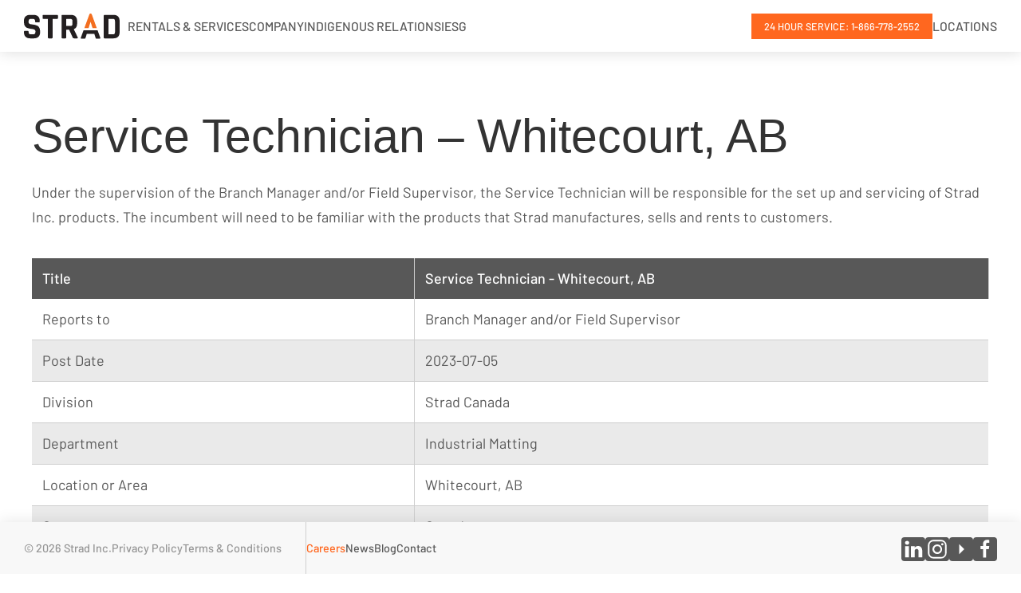

--- FILE ---
content_type: text/html; charset=UTF-8
request_url: https://stradenergy.com/careers/career-opportunities/service-technician-elk-point-ab
body_size: 6824
content:
<!DOCTYPE html>
<html lang="en-US">
    <head>
        <meta charset="UTF-8">
        <meta http-equiv="X-UA-Compatible" content="IE=edge,chrome=1">
        <meta name="format-detection" content="telephone=yes">
        <meta http-equiv="Content-Security-Policy" content="upgrade-insecure-requests">
        <meta name="referrer" content="no-referrer-when-downgrade">
        <meta name="viewport" content="width=device-width,initial-scale=1,minimum-scale=1,user-scalable=yes">
        <meta name="theme-color" content="#ffffff">
        <meta name="description" content="Strad is the leading provider of industrial products and services for oil &amp; gas, power transmission, pipeline and agriculture sectors.">
        <title>Service Technician &#8211; Whitecourt, AB &#8211; Strad Inc.</title>
<meta name='robots' content='max-image-preview:large' />
<link rel='dns-prefetch' href='//www.google.com' />
<style id='wp-img-auto-sizes-contain-inline-css'>
img:is([sizes=auto i],[sizes^="auto," i]){contain-intrinsic-size:3000px 1500px}
/*# sourceURL=wp-img-auto-sizes-contain-inline-css */
</style>
<style id='classic-theme-styles-inline-css'>
/*! This file is auto-generated */
.wp-block-button__link{color:#fff;background-color:#32373c;border-radius:9999px;box-shadow:none;text-decoration:none;padding:calc(.667em + 2px) calc(1.333em + 2px);font-size:1.125em}.wp-block-file__button{background:#32373c;color:#fff;text-decoration:none}
/*# sourceURL=/wp-includes/css/classic-themes.min.css */
</style>
<link rel='stylesheet' id='fonts-css' href='/wp-content/themes/strad/css/fonts.css?ver=2023.8' media='all' />
<link rel='stylesheet' id='ui-kit-css' href='/wp-content/themes/strad/css/uikit.min.css?ver=3.16.19' media='all' />
<link rel='stylesheet' id='ui-kit-scalar-css' href='/wp-content/themes/strad/css/uikit-scalar.css?ver=2023.8' media='all' />
<link rel='stylesheet' id='core-styles-css' href='/wp-content/themes/strad/style.css?ver=2023.8' media='all' />
<script src="https://www.google.com/recaptcha/api.js?render=6LfHsi0kAAAAALwJjxxis6S7gesUy3hggLFiFn_k&amp;ver=2023.8" id="recaptcha-js"></script>
<link rel="canonical" href="https://stradenergy.com/careers/career-opportunities/service-technician-elk-point-ab" />
<link rel='shortlink' href='https://stradenergy.com/?p=1366' />
<link rel="icon" href="/wp-content/uploads/strad-favicon.png" sizes="32x32" />
<link rel="icon" href="/wp-content/uploads/strad-favicon.png" sizes="192x192" />
<link rel="apple-touch-icon" href="/wp-content/uploads/strad-favicon.png" />
<meta name="msapplication-TileImage" content="/wp-content/uploads/strad-favicon.png" />
    <style id='global-styles-inline-css'>
:root{--wp--preset--aspect-ratio--square: 1;--wp--preset--aspect-ratio--4-3: 4/3;--wp--preset--aspect-ratio--3-4: 3/4;--wp--preset--aspect-ratio--3-2: 3/2;--wp--preset--aspect-ratio--2-3: 2/3;--wp--preset--aspect-ratio--16-9: 16/9;--wp--preset--aspect-ratio--9-16: 9/16;--wp--preset--color--black: #000000;--wp--preset--color--cyan-bluish-gray: #abb8c3;--wp--preset--color--white: #ffffff;--wp--preset--color--pale-pink: #f78da7;--wp--preset--color--vivid-red: #cf2e2e;--wp--preset--color--luminous-vivid-orange: #ff6900;--wp--preset--color--luminous-vivid-amber: #fcb900;--wp--preset--color--light-green-cyan: #7bdcb5;--wp--preset--color--vivid-green-cyan: #00d084;--wp--preset--color--pale-cyan-blue: #8ed1fc;--wp--preset--color--vivid-cyan-blue: #0693e3;--wp--preset--color--vivid-purple: #9b51e0;--wp--preset--gradient--vivid-cyan-blue-to-vivid-purple: linear-gradient(135deg,rgb(6,147,227) 0%,rgb(155,81,224) 100%);--wp--preset--gradient--light-green-cyan-to-vivid-green-cyan: linear-gradient(135deg,rgb(122,220,180) 0%,rgb(0,208,130) 100%);--wp--preset--gradient--luminous-vivid-amber-to-luminous-vivid-orange: linear-gradient(135deg,rgb(252,185,0) 0%,rgb(255,105,0) 100%);--wp--preset--gradient--luminous-vivid-orange-to-vivid-red: linear-gradient(135deg,rgb(255,105,0) 0%,rgb(207,46,46) 100%);--wp--preset--gradient--very-light-gray-to-cyan-bluish-gray: linear-gradient(135deg,rgb(238,238,238) 0%,rgb(169,184,195) 100%);--wp--preset--gradient--cool-to-warm-spectrum: linear-gradient(135deg,rgb(74,234,220) 0%,rgb(151,120,209) 20%,rgb(207,42,186) 40%,rgb(238,44,130) 60%,rgb(251,105,98) 80%,rgb(254,248,76) 100%);--wp--preset--gradient--blush-light-purple: linear-gradient(135deg,rgb(255,206,236) 0%,rgb(152,150,240) 100%);--wp--preset--gradient--blush-bordeaux: linear-gradient(135deg,rgb(254,205,165) 0%,rgb(254,45,45) 50%,rgb(107,0,62) 100%);--wp--preset--gradient--luminous-dusk: linear-gradient(135deg,rgb(255,203,112) 0%,rgb(199,81,192) 50%,rgb(65,88,208) 100%);--wp--preset--gradient--pale-ocean: linear-gradient(135deg,rgb(255,245,203) 0%,rgb(182,227,212) 50%,rgb(51,167,181) 100%);--wp--preset--gradient--electric-grass: linear-gradient(135deg,rgb(202,248,128) 0%,rgb(113,206,126) 100%);--wp--preset--gradient--midnight: linear-gradient(135deg,rgb(2,3,129) 0%,rgb(40,116,252) 100%);--wp--preset--font-size--small: 13px;--wp--preset--font-size--medium: 20px;--wp--preset--font-size--large: 36px;--wp--preset--font-size--x-large: 42px;--wp--preset--spacing--20: 0.44rem;--wp--preset--spacing--30: 0.67rem;--wp--preset--spacing--40: 1rem;--wp--preset--spacing--50: 1.5rem;--wp--preset--spacing--60: 2.25rem;--wp--preset--spacing--70: 3.38rem;--wp--preset--spacing--80: 5.06rem;--wp--preset--shadow--natural: 6px 6px 9px rgba(0, 0, 0, 0.2);--wp--preset--shadow--deep: 12px 12px 50px rgba(0, 0, 0, 0.4);--wp--preset--shadow--sharp: 6px 6px 0px rgba(0, 0, 0, 0.2);--wp--preset--shadow--outlined: 6px 6px 0px -3px rgb(255, 255, 255), 6px 6px rgb(0, 0, 0);--wp--preset--shadow--crisp: 6px 6px 0px rgb(0, 0, 0);}:where(.is-layout-flex){gap: 0.5em;}:where(.is-layout-grid){gap: 0.5em;}body .is-layout-flex{display: flex;}.is-layout-flex{flex-wrap: wrap;align-items: center;}.is-layout-flex > :is(*, div){margin: 0;}body .is-layout-grid{display: grid;}.is-layout-grid > :is(*, div){margin: 0;}:where(.wp-block-columns.is-layout-flex){gap: 2em;}:where(.wp-block-columns.is-layout-grid){gap: 2em;}:where(.wp-block-post-template.is-layout-flex){gap: 1.25em;}:where(.wp-block-post-template.is-layout-grid){gap: 1.25em;}.has-black-color{color: var(--wp--preset--color--black) !important;}.has-cyan-bluish-gray-color{color: var(--wp--preset--color--cyan-bluish-gray) !important;}.has-white-color{color: var(--wp--preset--color--white) !important;}.has-pale-pink-color{color: var(--wp--preset--color--pale-pink) !important;}.has-vivid-red-color{color: var(--wp--preset--color--vivid-red) !important;}.has-luminous-vivid-orange-color{color: var(--wp--preset--color--luminous-vivid-orange) !important;}.has-luminous-vivid-amber-color{color: var(--wp--preset--color--luminous-vivid-amber) !important;}.has-light-green-cyan-color{color: var(--wp--preset--color--light-green-cyan) !important;}.has-vivid-green-cyan-color{color: var(--wp--preset--color--vivid-green-cyan) !important;}.has-pale-cyan-blue-color{color: var(--wp--preset--color--pale-cyan-blue) !important;}.has-vivid-cyan-blue-color{color: var(--wp--preset--color--vivid-cyan-blue) !important;}.has-vivid-purple-color{color: var(--wp--preset--color--vivid-purple) !important;}.has-black-background-color{background-color: var(--wp--preset--color--black) !important;}.has-cyan-bluish-gray-background-color{background-color: var(--wp--preset--color--cyan-bluish-gray) !important;}.has-white-background-color{background-color: var(--wp--preset--color--white) !important;}.has-pale-pink-background-color{background-color: var(--wp--preset--color--pale-pink) !important;}.has-vivid-red-background-color{background-color: var(--wp--preset--color--vivid-red) !important;}.has-luminous-vivid-orange-background-color{background-color: var(--wp--preset--color--luminous-vivid-orange) !important;}.has-luminous-vivid-amber-background-color{background-color: var(--wp--preset--color--luminous-vivid-amber) !important;}.has-light-green-cyan-background-color{background-color: var(--wp--preset--color--light-green-cyan) !important;}.has-vivid-green-cyan-background-color{background-color: var(--wp--preset--color--vivid-green-cyan) !important;}.has-pale-cyan-blue-background-color{background-color: var(--wp--preset--color--pale-cyan-blue) !important;}.has-vivid-cyan-blue-background-color{background-color: var(--wp--preset--color--vivid-cyan-blue) !important;}.has-vivid-purple-background-color{background-color: var(--wp--preset--color--vivid-purple) !important;}.has-black-border-color{border-color: var(--wp--preset--color--black) !important;}.has-cyan-bluish-gray-border-color{border-color: var(--wp--preset--color--cyan-bluish-gray) !important;}.has-white-border-color{border-color: var(--wp--preset--color--white) !important;}.has-pale-pink-border-color{border-color: var(--wp--preset--color--pale-pink) !important;}.has-vivid-red-border-color{border-color: var(--wp--preset--color--vivid-red) !important;}.has-luminous-vivid-orange-border-color{border-color: var(--wp--preset--color--luminous-vivid-orange) !important;}.has-luminous-vivid-amber-border-color{border-color: var(--wp--preset--color--luminous-vivid-amber) !important;}.has-light-green-cyan-border-color{border-color: var(--wp--preset--color--light-green-cyan) !important;}.has-vivid-green-cyan-border-color{border-color: var(--wp--preset--color--vivid-green-cyan) !important;}.has-pale-cyan-blue-border-color{border-color: var(--wp--preset--color--pale-cyan-blue) !important;}.has-vivid-cyan-blue-border-color{border-color: var(--wp--preset--color--vivid-cyan-blue) !important;}.has-vivid-purple-border-color{border-color: var(--wp--preset--color--vivid-purple) !important;}.has-vivid-cyan-blue-to-vivid-purple-gradient-background{background: var(--wp--preset--gradient--vivid-cyan-blue-to-vivid-purple) !important;}.has-light-green-cyan-to-vivid-green-cyan-gradient-background{background: var(--wp--preset--gradient--light-green-cyan-to-vivid-green-cyan) !important;}.has-luminous-vivid-amber-to-luminous-vivid-orange-gradient-background{background: var(--wp--preset--gradient--luminous-vivid-amber-to-luminous-vivid-orange) !important;}.has-luminous-vivid-orange-to-vivid-red-gradient-background{background: var(--wp--preset--gradient--luminous-vivid-orange-to-vivid-red) !important;}.has-very-light-gray-to-cyan-bluish-gray-gradient-background{background: var(--wp--preset--gradient--very-light-gray-to-cyan-bluish-gray) !important;}.has-cool-to-warm-spectrum-gradient-background{background: var(--wp--preset--gradient--cool-to-warm-spectrum) !important;}.has-blush-light-purple-gradient-background{background: var(--wp--preset--gradient--blush-light-purple) !important;}.has-blush-bordeaux-gradient-background{background: var(--wp--preset--gradient--blush-bordeaux) !important;}.has-luminous-dusk-gradient-background{background: var(--wp--preset--gradient--luminous-dusk) !important;}.has-pale-ocean-gradient-background{background: var(--wp--preset--gradient--pale-ocean) !important;}.has-electric-grass-gradient-background{background: var(--wp--preset--gradient--electric-grass) !important;}.has-midnight-gradient-background{background: var(--wp--preset--gradient--midnight) !important;}.has-small-font-size{font-size: var(--wp--preset--font-size--small) !important;}.has-medium-font-size{font-size: var(--wp--preset--font-size--medium) !important;}.has-large-font-size{font-size: var(--wp--preset--font-size--large) !important;}.has-x-large-font-size{font-size: var(--wp--preset--font-size--x-large) !important;}
/*# sourceURL=global-styles-inline-css */
</style>
</head>
    <body class="sc-site-fadein-effect" fade-in>
        <div class="uk-section-primary uk-preserve-color">
            
<header class="uk-sticky-fixed" uk-sticky="sel-target: .st-header-container; cls-active: uk-navbar-sticky; position: top;">
    <div class="uk-navbar-container st-header-container">
        <nav uk-navbar class="uk-container uk-container-expand">
            <div class="uk-navbar-left">
                <ul class="uk-navbar-nav">
                    <li><a class="uk-logo" href="/"><img src="/wp-content/themes/strad/img/logo.svg" alt="Strad Logo"></a></li>
                    <li class='uk-visible@m'><a href='https://www.stradinc.com/rentals-services'>Rentals & Services</a><div uk-dropdown='mode: click; animation: uk-animation-slide-top-small; animate-out: false; offset: 2; stretch: x;' class='st-meganav st-services-meganav'><div class='st-meganav-grid'><div class='st-meganav-col st-meganav-industries'><ul class='uk-nav uk-nav-default'><li class='uk-nav-header'><a href='https://stradenergy.com/rentals-services/industries'>Industries</a></li><li class=''><a href='https://stradenergy.com/rentals-services/industries/renewables'>Renewables</a></li><li class=''><a href='https://stradenergy.com/rentals-services/industries/power-transmission'>Power Transmission</a></li><li class=''><a href='https://stradenergy.com/rentals-services/industries/pipeline'>Pipeline</a></li><li class=''><a href='https://stradenergy.com/rentals-services/industries/oil-gas'>Oil &#038; Gas</a></li><li class=''><a href='https://stradenergy.com/rentals-services/industries/construction'>Construction</a></li><li class=''><a href='https://stradenergy.com/rentals-services/industries/mining'>Mining</a></li><li class=''><a href='https://stradenergy.com/rentals-services/industries/emergency-access'>Emergency Access</a></li></ul>
                <div class='st-contactus-meganav'>
                    <div>Can't find what you're looking for?</div>
                    <div class='uk-nav-header'>Contact Us</div>
                    <a class='uk-button uk-button-primary st-nav-callout-btn' href='/contact'>Email Inquiries</a>
                    <a class='uk-button uk-button-primary st-nav-callout-btn' href='/locations'>By Phone</a>
                </div>
            </div><div class='st-meganav-col st-meganav-matting'><ul class='uk-nav uk-nav-default'><li class='uk-nav-header'><a href='https://stradenergy.com/rentals-services/industrial-matting'>Industrial Matting</a></li><li class=''><a href='https://stradenergy.com/rentals-services/industrial-matting/wood-access-mats'>Wood Access Mats</a></li><li class=''><a href='https://stradenergy.com/rentals-services/industrial-matting/megadeck-hd'>MegaDeck® HD+</a></li><li class=''><a href='https://stradenergy.com/rentals-services/industrial-matting/strad-solid-top-mats'>Strad Solid Top Mats</a></li><li class=''><a href='https://stradenergy.com/rentals-services/industrial-matting/laminate-mats'>Laminate Mats</a></li><li class=''><a href='https://stradenergy.com/rentals-services/industrial-matting/rig-mats'>Rig Mats</a></li><li class=''><a href='https://stradenergy.com/rentals-services/industrial-matting/timber-mats'>Timber Mats</a></li><li class=''><a href='https://stradenergy.com/rentals-services/industrial-matting/crane-mats'>Crane Mats</a></li><li class=''><a href='https://stradenergy.com/rentals-services/industrial-matting/mobile-mat-washing-unit'>Mat Washing Services</a></li></ul><ul class='uk-nav uk-nav-default'><li class='uk-nav-header'><a href='https://stradenergy.com/rentals-services/services'>Services</a></li><li class=''><a href='https://stradenergy.com/rentals-services/services/mat-mobilization-demobilization'>Mat Mobilization &#038; Demobilization</a></li><li class=''><a href='https://stradenergy.com/rentals-services/services/mobile-mat-washing'>Mat Washing Services</a></li><li class=''><a href='https://stradenergy.com/rentals-services/services/24-7-servicing'>24/7 Servicing</a></li></ul></div><div class='st-meganav-col st-meganav-rentals-1'><ul class='uk-nav uk-nav-default'><li class='uk-nav-header'><a href='https://stradenergy.com/rentals-services/equipment-rentals'>Equipment Rentals</a></li><li class='uk-nav-subheader'><a href='https://stradenergy.com/rentals-services/equipment-rentals/tanks-storage'>Tanks &#038; Storage</a></li><li class=''><a href='https://stradenergy.com/rentals-services/equipment-rentals/tanks-storage/tank-farms'>Tank Farms</a></li><li class=''><a href='https://stradenergy.com/rentals-services/equipment-rentals/tanks-storage/400-bbl-tanks'>400 BBL Tanks</a></li><li class=''><a href='https://stradenergy.com/rentals-services/equipment-rentals/tanks-storage/500-bbl-tanks'>500 BBL Tanks</a></li><li class=''><a href='https://stradenergy.com/rentals-services/equipment-rentals/tanks-storage/floc-tanks'>Floc Tanks</a></li><li class=''><a href='https://stradenergy.com/rentals-services/equipment-rentals/tanks-storage/premix-tanks'>Premix Tanks</a></li><li class=''><a href='https://stradenergy.com/rentals-services/equipment-rentals/tanks-storage/ecopond-composite-epc'>EcoPond Composite (EPC)</a></li><li class=''><a href='https://stradenergy.com/rentals-services/equipment-rentals/tanks-storage/shale-bins'>Shale Bins</a></li><li class=''><a href='https://stradenergy.com/rentals-services/industrial-matting/superberm'>SuperBerm®</a></li></ul></div><div class='st-meganav-col st-meganav-rentals-2'><ul class='uk-nav uk-nav-default'><li class='uk-nav-subheader'><a href='https://stradenergy.com/rentals-services/equipment-rentals/generators-heaters'>Heaters</a></li><li class=''><a href='https://stradenergy.com/rentals-services/equipment-rentals/generators-heaters/glycol-heaters'>Glycol Heaters</a></li></ul><ul class='uk-nav uk-nav-default'><li class='uk-nav-subheader'><a href='https://stradenergy.com/rentals-services/equipment-rentals/pumps-vacs'>Pumps &#038; Vacs</a></li><li class=''><a href='https://stradenergy.com/rentals-services/equipment-rentals/pumps-vacs/submersible-pumps'>Submersible Pumps</a></li><li class=''><a href='https://stradenergy.com/rentals-services/equipment-rentals/pumps-vacs/portable-vacuum-systems'>Portable Vacuum Systems</a></li><li class=''><a href='https://stradenergy.com/rentals-services/equipment-rentals/pumps-vacs/transfer-pumps'>Transfer Pumps</a></li></ul><ul class='uk-nav uk-nav-default'><li class='uk-nav-subheader'><a href='https://stradenergy.com/rentals-services/equipment-rentals/auxillary'>Auxillary</a></li><li class=''><a href='https://stradenergy.com/rentals-services/equipment-rentals/auxillary/road-crossing-invert-line-crossing'>Road Crossing/Invert Line Crossing</a></li></ul></div></div></div></li><li class='uk-visible@m'><a href='https://stradenergy.com/company'>Company</a><div uk-dropdown='mode: click; animation: uk-animation-slide-top-small; animate-out: false; offset: 2;' class='uk-dropdown-large'><ul class='uk-nav uk-nav-default'><li class=''><a href='https://stradenergy.com/company/going-beyond'>Going Beyond</a></li></ul><ul class='uk-nav uk-nav-default'><li class=''><a href='https://stradenergy.com/company/purpose-principles'>Purpose &#038; Principles</a></li></ul><ul class='uk-nav uk-nav-default'><li class=''><a href='https://stradenergy.com/company/team'>Team</a></li></ul><ul class='uk-nav uk-nav-default'><li class=''><a href='https://stradenergy.com/company/health-safety-environment'>Health, Safety &#038; Environment</a></li></ul><ul class='uk-nav uk-nav-default'><li class=''><a href='https://stradenergy.com/company/community'>Community</a></li></ul></div></li><li class='uk-visible@m'><a href='https://stradenergy.com/indigenous-relations'>Indigenous Relations</a><div uk-dropdown='mode: click; animation: uk-animation-slide-top-small; animate-out: false; offset: 2;' class='uk-dropdown-large'><ul class='uk-nav uk-nav-default'><li class=''><a href='https://stradenergy.com/indigenous-relations/indigenous-relations'>Indigenous Relations</a></li></ul><ul class='uk-nav uk-nav-default'><li class=''><a href='https://stradenergy.com/indigenous-relations/indigenous-relations-policy'>Indigenous Relations Policy</a></li></ul><ul class='uk-nav uk-nav-default'><li class=''><a href='https://stradenergy.com/indigenous-relations/ccab-par-program'>CCIB PAIR Program</a></li></ul></div></li><li class='uk-visible@m'><a href='https://stradenergy.com/iesg'>IESG</a></li>                </ul>
            </div>
            <div class="uk-navbar-right">
                <ul class="uk-navbar-nav">
                    <li class="uk-visible@l">
                        <div class="uk-navbar-item"><a class="uk-button uk-button-primary st-nav-callout-btn" href="tel:1-866-778-2552">24 Hour Service: 1-866-778-2552</a></div>
                    </li>
                    <li class="uk-visible@m"><a href="/locations">Locations</a></li>
                    <li class="uk-hidden@m">
                        <a id="hamburger-nav-button" class="uk-navbar-toggle" mobile-menu="target: #hamburger-nav;ratio: 1.3"></a>
                    </li>
                </ul>
            </div>
        </nav>
        <leader class="uk-hidden@l"><a class="uk-link-reset" href="tel:1-866-778-2552">24 Hour Service: 1-866-778-2552</a></leader>
    </div>
    <div id="hamburger-nav" class="sc-mobile-nav">
        <ul class='uk-nav-default mobile-menu' uk-nav><li class='uk-parent'><a href='https://stradenergy.com/rentals-services'>Rentals &#038; Services</a><ul class='uk-nav-default' uk-nav><li class='uk-parent'><a href='https://stradenergy.com/rentals-services/industries'>Industries</a><ul class='uk-nav-sub' uk-nav><li><a href='https://stradenergy.com/rentals-services/industries/renewables'>Renewables</a></li><li><a href='https://stradenergy.com/rentals-services/industries/power-transmission'>Power Transmission</a></li><li><a href='https://stradenergy.com/rentals-services/industries/pipeline'>Pipeline</a></li><li><a href='https://stradenergy.com/rentals-services/industries/oil-gas'>Oil &#038; Gas</a></li><li><a href='https://stradenergy.com/rentals-services/industries/construction'>Construction</a></li><li><a href='https://stradenergy.com/rentals-services/industries/mining'>Mining</a></li><li><a href='https://stradenergy.com/rentals-services/industries/emergency-access'>Emergency Access</a></li></ul></li><li class='uk-parent'><a href='https://stradenergy.com/rentals-services/services'>Services</a><ul class='uk-nav-sub' uk-nav><li><a href='https://stradenergy.com/rentals-services/services/mat-mobilization-demobilization'>Mat Mobilization &#038; Demobilization</a></li><li><a href='https://stradenergy.com/rentals-services/services/mobile-mat-washing'>Mat Washing Services</a></li><li><a href='https://stradenergy.com/rentals-services/services/24-7-servicing'>24/7 Servicing</a></li></ul></li><li class='uk-parent'><a href='https://stradenergy.com/rentals-services/industrial-matting'>Industrial Matting</a><ul class='uk-nav-sub' uk-nav><li><a href='https://stradenergy.com/rentals-services/industrial-matting/wood-access-mats'>Wood Access Mats</a></li><li><a href='https://stradenergy.com/rentals-services/industrial-matting/megadeck-hd'>MegaDeck® HD+</a></li><li><a href='https://stradenergy.com/rentals-services/industrial-matting/strad-solid-top-mats'>Strad Solid Top Mats</a></li><li><a href='https://stradenergy.com/rentals-services/industrial-matting/laminate-mats'>Laminate Mats</a></li><li><a href='https://stradenergy.com/rentals-services/industrial-matting/rig-mats'>Rig Mats</a></li><li><a href='https://stradenergy.com/rentals-services/industrial-matting/timber-mats'>Timber Mats</a></li><li><a href='https://stradenergy.com/rentals-services/industrial-matting/crane-mats'>Crane Mats</a></li><li><a href='https://stradenergy.com/rentals-services/industrial-matting/mobile-mat-washing-unit'>Mat Washing Services</a></li></ul></li><li class='uk-parent'><a href='https://stradenergy.com/rentals-services/equipment-rentals'>Equipment Rentals</a><ul class='uk-nav-default' uk-nav><li class='uk-parent'><a href='https://stradenergy.com/rentals-services/equipment-rentals/tanks-storage'>Tanks &#038; Storage</a><ul class='uk-nav-sub' uk-nav><li><a href='https://stradenergy.com/rentals-services/equipment-rentals/tanks-storage/tank-farms'>Tank Farms</a></li><li><a href='https://stradenergy.com/rentals-services/equipment-rentals/tanks-storage/400-bbl-tanks'>400 BBL Tanks</a></li><li><a href='https://stradenergy.com/rentals-services/equipment-rentals/tanks-storage/500-bbl-tanks'>500 BBL Tanks</a></li><li><a href='https://stradenergy.com/rentals-services/equipment-rentals/tanks-storage/floc-tanks'>Floc Tanks</a></li><li><a href='https://stradenergy.com/rentals-services/equipment-rentals/tanks-storage/premix-tanks'>Premix Tanks</a></li><li><a href='https://stradenergy.com/rentals-services/equipment-rentals/tanks-storage/ecopond-composite-epc'>EcoPond Composite (EPC)</a></li><li><a href='https://stradenergy.com/rentals-services/equipment-rentals/tanks-storage/shale-bins'>Shale Bins</a></li><li><a href='https://stradenergy.com/rentals-services/industrial-matting/superberm'>SuperBerm®</a></li></ul></li><li class='uk-parent'><a href='https://stradenergy.com/rentals-services/equipment-rentals/generators-heaters'>Heaters</a><ul class='uk-nav-sub' uk-nav><li><a href='https://stradenergy.com/rentals-services/equipment-rentals/generators-heaters/glycol-heaters'>Glycol Heaters</a></li></ul></li><li class='uk-parent'><a href='https://stradenergy.com/rentals-services/equipment-rentals/pumps-vacs'>Pumps &#038; Vacs</a><ul class='uk-nav-sub' uk-nav><li><a href='https://stradenergy.com/rentals-services/equipment-rentals/pumps-vacs/submersible-pumps'>Submersible Pumps</a></li><li><a href='https://stradenergy.com/rentals-services/equipment-rentals/pumps-vacs/portable-vacuum-systems'>Portable Vacuum Systems</a></li><li><a href='https://stradenergy.com/rentals-services/equipment-rentals/pumps-vacs/transfer-pumps'>Transfer Pumps</a></li></ul></li><li class='uk-parent'><a href='https://stradenergy.com/rentals-services/equipment-rentals/auxillary'>Auxillary</a><ul class='uk-nav-sub' uk-nav><li><a href='https://stradenergy.com/rentals-services/equipment-rentals/auxillary/road-crossing-invert-line-crossing'>Road Crossing/Invert Line Crossing</a></li></ul></li></ul></li></ul></li><li class='uk-parent'><a href='https://stradenergy.com/company'>Company</a><ul class='uk-nav-sub' uk-nav><li><a href='https://stradenergy.com/company/going-beyond'>Going Beyond</a></li><li><a href='https://stradenergy.com/company/purpose-principles'>Purpose &#038; Principles</a></li><li><a href='https://stradenergy.com/company/team'>Team</a></li><li><a href='https://stradenergy.com/company/health-safety-environment'>Health, Safety &#038; Environment</a></li><li><a href='https://stradenergy.com/company/community'>Community</a></li></ul></li><li class='uk-parent'><a href='https://stradenergy.com/indigenous-relations'>Indigenous Relations</a><ul class='uk-nav-sub' uk-nav><li><a href='https://stradenergy.com/indigenous-relations/indigenous-relations'>Indigenous Relations</a></li><li><a href='https://stradenergy.com/indigenous-relations/indigenous-relations-policy'>Indigenous Relations Policy</a></li><li><a href='https://stradenergy.com/indigenous-relations/ccab-par-program'>CCIB PAIR Program</a></li></ul></li><li><a href='https://stradenergy.com/iesg'>Indigenous, Environment, Social, Governance</a></li><li><a href='https://stradenergy.com/news'>News</a></li><li><a href='https://stradenergy.com/blog'>Blog</a></li><li><a href='https://stradenergy.com/locations'>Locations</a></li><li><a href='https://stradenergy.com/careers'>Careers</a></li><li><a href='https://stradenergy.com/contact'>Contact</a></li></ul>    </div>
</header>
<section class="uk-section page-content st-page-content-no-aside st-page-career-posting" full-height>
    <div class="uk-container">
        <h1>Service Technician &#8211; Whitecourt, AB</h1>

                    <p>Under the supervision of the Branch Manager and/or Field Supervisor, the Service Technician will be responsible for the set up and servicing of Strad Inc. products. The incumbent will need to be familiar with the products that Strad manufactures, sells and rents to customers.</p>
        
        <table class="career-overview-table">
            <thead>
                <tr>
                    <th>Title</th>
                    <th>Service Technician - Whitecourt, AB</th>
                </tr>
            </thead>
            <tbody>

                                <tr>
                    <td>Reports to</td>
                    <td>Branch Manager and/or Field Supervisor</td>
                </tr>
                
                                <tr>
                    <td>Post Date</td>
                    <td>2023-07-05</td>
                </tr>
                
                
                                <tr>
                    <td>Division</td>
                    <td>Strad Canada</td>
                </tr>
                
                                <tr>
                    <td>Department</td>
                    <td>Industrial Matting</td>
                </tr>
                
                                <tr>
                    <td>Location or Area</td>
                    <td>Whitecourt, AB</td>
                </tr>
                
                                <tr>
                    <td>Country</td>
                    <td>Canada</td>
                </tr>
                
                                <tr>
                    <td>Subordinates</td>
                    <td>N/A</td>
                </tr>
                
                                <tr>
                    <td>Safety Sensitive</td>
                    <td>Yes</td>
                </tr>
                
                
                
            </tbody>
        </table>

        <p><span style="text-decoration: underline;"><strong>Major Responsibilities:</strong></span></p>
<ul>
<li>Responsible for service, repair and maintenance of Strad’s oilfield equipment such as (but not limited to):</li>
<li>Invert Systems and drilling Mud Storage (containment berms, transfer pumps, diesel transfer pumps, circulating pumps, portable vacuum systems)</li>
<li>Trash Pumps, flygt pumps, Honda pumps</li>
<li>Shale bins</li>
<li>Light towers</li>
<li>Floc tanks</li>
<li>Premix tanks</li>
<li>Flare tanks</li>
<li>400 bbl tanks</li>
<li>Insulated tanks</li>
<li>Rig mats</li>
<li>JD 544-644 loaders</li>
<li>Fuel storage</li>
<li>Gensets</li>
<li>EcoPond®</li>
<li>Assisting with the set up and take down of tank farms.</li>
</ul>
<p><span style="text-decoration: underline;"><strong>Specific Accountabilities:</strong></span></p>
<ul>
<li>Set up, service, repair and maintenance of equipment outlined above.</li>
<li>Travel as required to service equipment to meet customer’s needs.</li>
<li>Communicate with Strad employees to ensure operations flow seamlessly. This will involve communicating with Dispatch, Billing Administrators, other Field Service Technicians and Supervisors and Management.</li>
<li>Fill in appropriate field paperwork when required to do so by Field Supervisor.</li>
<li>Fill in necessary computer databases when required to do so by Field Supervisor.</li>
<li>Follow Company Policies and Procedures and adhere to Company Safety Standards and Safety Manual.</li>
</ul>
<p><span style="text-decoration: underline;"><strong>Knowledge, Education, Skills &amp; Qualifications:</strong></span></p>
<ul>
<li>Previous oilfield experience preferred.</li>
<li>Experience with setup, repair and maintenance of related oilfield equipment an asset.</li>
<li>General mechanical skills and 3-phase electrical skills are preferred.</li>
<li>Desire to provide top service for customers.</li>
<li>Good interpersonal and communication skills; able to relate well with customers and coworkers.</li>
<li>Flexible with time scheduling to meet customer needs.</li>
<li>Self-motivated and able to work independently.</li>
<li>Clean drivers abstract.</li>
<li>Safety courses and related tickets are required (WHMIS, First Aid, H2S).</li>
<li>Picker operator ticket is preferred but Strad will assist if necessary.</li>
<li>Must be able to work alone.</li>
<li>May be required to travel out of town for extended periods of time.</li>
</ul>
<p><span style="text-decoration: underline;"><strong>Physical Requirements:</strong></span></p>
<ul>
<li>Be free of drugs and/or alcohol.</li>
<li>Requires strenuous activity – walking, bending, crouching and standing for long periods of time; must also be able to lift up to 100lbs.</li>
<li>Must be mentally alert at all times.</li>
<li>Ability to drive for extended periods of time safely in varying weather conditions.</li>
<li>Work in outdoor weather conditions in wet and extreme cold.</li>
</ul>
<p><span style="text-decoration: underline;"><strong>Health and Safety:</strong></span><br />
All Employees as a minimum must:</p>
<ul>
<li>Take reasonable care to prevent harm to themselves</li>
<li>Consider the potential for harm to others or the environment that may be caused by their acts or omissions</li>
<li>Work in accordance with information and training provided</li>
<li>Refrain from intentionally misusing or recklessly interfering with anything that has been provided for</li>
<li>Health, Safety and Environmental reasons</li>
<li>Report any hazardous defects in plant, equipment and workplace, or shortcomings in the existing controls, to a responsible person without delay.</li>
<li>Not undertake any task for which authorization and/or training has not been given.</li>
</ul>

                    <br><a href="https://workforcenow.adp.com/mascsr/default/mdf/recruitment/recruitment.html?cid=e5e71cfd-c7d5-4cb4-b9f4-f3dffe1703fd&ccId=19000101_000001&jobId=470251&source=CC2&lang=en_US" class="uk-button uk-button-primary" target="_blank">Apply Now</a>
                <p>
            Applicants are considered for all positions without regard to race, color, religion, sex, age, national origin, citizenship status, veteran status, or disability, or any other factor protected by applicable federal, state and local law.
        </p>
    </div>
</section>

    
            
<footer class="uk-visible">
    <div class="uk-navbar-container st-footer-container">
        <nav uk-navbar class="uk-container uk-container-expand">
            <div class="uk-navbar-left">
                <ul class="uk-navbar-nav st-utility-navbar">
                    <li class="st-navbar-text"><div class="uk-navbar-item st-muted-link">&copy; 2026 Strad Inc.</div></li>
                    <li class="st-navbar-text"><a class="st-muted-link" href="/privacy-policy">Privacy Policy</a></li>
                    <li class="st-navbar-text st-last-utility-link"><a class="st-muted-link" href="/terms-conditions">Terms & Conditions</a></li>
                    <li class='uk-active'><a href='https://stradenergy.com/careers'>Careers</a></li><li><a href='https://stradenergy.com/news'>News</a></li><li><a href='https://stradenergy.com/blog'>Blog</a></li><li><a href='https://stradenergy.com/contact'>Contact</a></li>                </ul>
            </div>
            <div class="uk-navbar-right">
                <ul class="uk-navbar-nav st-utility-social-navbar">
                    <li>
                        <div class="uk-navbar-item"><a class="uk-button" target="_blank" href="https://www.linkedin.com/company/stradinc/"><span uk-icon="icon: linkedin; ratio: 1.3;"></span></a></div>
                    </li>
                    <li>
                        <div class="uk-navbar-item"><a class="uk-button" target="_blank" href="https://www.instagram.com/stradinc/"><span uk-icon="icon: instagram; ratio: 1.3;"></span></a></div>
                    </li>
                    <li>
                        <div class="uk-navbar-item"><a class="uk-button" target="_blank" href="https://www.youtube.com/channel/UCr-D0KkU6mnaPCdnKVc9BDw"><span uk-icon="icon: triangle-right; ratio: 1.3;"></span></a></div>
                    </li>
                    <li>
                        <div class="uk-navbar-item"><a class="uk-button" target="_blank" href="https://www.facebook.com/stradinc/"><span uk-icon="icon: facebook; ratio: 1.3;"></span></a></div>
                    </li>
                </ul>
            </div>
        </nav>
    </div>
</footer>        </div> <!--uk-section-primary-->
        <script type="speculationrules">
{"prefetch":[{"source":"document","where":{"and":[{"href_matches":"/*"},{"not":{"href_matches":["/wp-*.php","/wp-admin/*","/wp-content/uploads/*","/wp-content/*","/wp-content/plugins/*","/wp-content/themes/strad/*","/*\\?(.+)"]}},{"not":{"selector_matches":"a[rel~=\"nofollow\"]"}},{"not":{"selector_matches":".no-prefetch, .no-prefetch a"}}]},"eagerness":"conservative"}]}
</script>
<script src="/wp-content/themes/strad/js/uikit.min.js?ver=3.16.19" id="ui-kit-js"></script>
<script src="/wp-content/themes/strad/js/uikit-icons.min.js?ver=3.16.19" id="ui-kit-icons-js"></script>
<script src="/wp-content/themes/strad/js/uikit-scalar.js?ver=3.16.19" id="ui-kit-scalar-js"></script>

        <script>
            document.addEventListener('DOMContentLoaded', () => {
                UIkit.util.ready(() => {
                    document.getElementsByTagName('body')[0].classList.add('body-loaded');
                });
            });
        </script>
        
        <!-- Google tag (gtag.js) -->
        <script async src="https://www.googletagmanager.com/gtag/js?id=G-QSXCYX0245"></script>
        <script> window.dataLayer = window.dataLayer || []; function gtag(){dataLayer.push(arguments);} gtag('js', new Date()); gtag('config', 'G-QSXCYX0245'); </script>
        
    </body>
</html>

--- FILE ---
content_type: text/css
request_url: https://stradenergy.com/wp-content/themes/strad/css/uikit-scalar.css?ver=2023.8
body_size: -680
content:
/* Mobile menus */
.sc-mobile-nav {
    position: fixed;
    width: 100%;
    height: 0%;
    opacity: 0;
    transition: height 160ms cubic-bezier(.4,0,.6,1) 80ms, opacity 60ms cubic-bezier(.4,0,.6,1) 60ms;
    overflow: scroll;
}
.sc-mobile-nav.uk-open {
    height: 100%;
    opacity: 0.95;
}

/* Site fade-in effect */
body.body-loaded {
    opacity: 1;
}
.sc-site-fadein-effect {
    opacity: 0;
    transition: opacity .64s ease-in-out;
    will-change: opacity;
}

/* Flyouts */
.sc-flyout {
    position: fixed;
    display: flex;
    justify-content: center;
    overflow: hidden;
    width: 0;
    opacity: 0;
    transition: width 260ms cubic-bezier(.47,1.64,.41,.8) 80ms, opacity 260ms cubic-bezier(.47,1.64,.41,.8) 80ms;
}
.sc-flyout > div {
    padding: 2em 1em;
    width: max-content;
}
.sc-flyout.uk-open {
    width: 25em;
    opacity: 0.95;
}
@media (max-width: 480px) {
    .sc-flyout.uk-open {
        width: 100%;
    }
}

--- FILE ---
content_type: text/css
request_url: https://stradenergy.com/wp-content/themes/strad/style.css?ver=2023.8
body_size: 3576
content:
@charset "UTF-8";

/*
Theme Name: Strad Web Theme
Author: SAW Interactive
Description: Strad Energy WordPress Theme
Version: 2023.8
Requires at least: 6.0
Tested up to: 6.2.2
Requires PHP: 8.1
License: GNU General Public License v2 or later
License URI: <https://www.gnu.org/licenses/gpl-2.0.html>
Text Domain: strad-theme
Tags: one-column, accessibility-ready, custom-colors, custom-menu, custom-logo, editor-style, featured-images, footer-widgets, block-patterns, rtl-language-support, sticky-post, threaded-comments, translation-ready
*/

/*** NOTE: Be sure to include this as the last file after all previous CSS inclusions */


/* Global declarations */

:root {
    --active-color: #ff671f;
    --text-color: #585858;
    --text-color-alt: #8c8c8c;
    --text-color-on-dark: #fff;
    --footer-color: #f1f1f1;
    --header-color: #2e2e2e;
    --bg-color: #fff;
    --bg-color-alt: rgba(255,255,255,0.95);
    --table-border-color: #cecece;
    --site-margin-sm: 20px;
    --site-margin-lg: 40px;
    --site-margin-xl: 50px;
    --top-navbar-height: 65px;
    --bottom-navbar-height: 65px;
    --site-margin-wide: 30px;
    --site-margin-narrow: 20px;
    --nav-gap: 30px;
    --default-font: 'Barlow', sans-serif;
    --aside-image-fullwidth: 30rem;
    --aside-image-partwidth: 15rem;
    --min-site-width: 350px;
}

html {
    font-family: var(--default-font);
    font-size: 18px;
    font-weight: 400;
    color: var(--text-color);
    min-width: var(--min-site-width);
}

/* WYSIWYG can sometimes add empty P tags. Hide them */
p:empty { display: none; }

/* General colors */

.uk-section-primary {
    background-color: var(--bg-color);
}

/* Buttons */
.uk-button-primary, .uk-offcanvas-bar .uk-button-primary {
    background-color: var(--active-color);
    color: var(--text-color-on-dark);
}
.uk-button-primary:hover, .uk-offcanvas-bar .uk-button-primary:hover {
    background-color: var(--active-color);
    filter: brightness(0.75);
}

/** Navigation */
.uk-navbar-item, .uk-navbar-nav>li>a, .uk-navbar-toggle, .uk-dropdown-nav>li>a, .uk-nav-default .uk-nav-header, .uk-nav-default>li>a {
    font-family: var(--default-font);
    font-weight: 500;
}
.uk-sticky-fixed {
    width: 100% !important;
}
.uk-nav li.uk-active > a {
    color: var(--active-color) !important;
}
header {
    top: 0 !important;
    z-index: 60;
}
.uk-navbar, .uk-dropdown {
    background-color: var(--bg-color);
}
.uk-navbar-nav {
    gap: var(--nav-gap);
}
.uk-logo {
    width: 130px;
    justify-content: left !important;
}
@media (max-width: 960px) {
    .uk-logo > img {
        width: 100px;
    }
}
.uk-navbar-nav>li>a, .uk-navbar-nav>li, .uk-navbar-nav>li .uk-navbar-item, .uk-dropdown-nav>li>a, .uk-nav-default>li>a, .uk-nav-default .uk-nav-sub a {
    color: var(--text-color);
    white-space: nowrap;
}
.uk-navbar-nav > li.uk-active > a, .uk-dropdown-nav>li.uk-active>a, .st-header-container .uk-navbar-toggle {
    color: var(--active-color);
}
.st-header-container .uk-navbar-toggle svg {
    width: 1.8em;
}
.uk-navbar-nav>li>a:hover, .uk-dropdown-nav>li>a:hover, .uk-nav-default>li>a:hover, .uk-nav-default .uk-nav-sub a:hover {
    color: var(--active-color);
    transition: color ease-in 0.2s;
}
.uk-navbar-item, .uk-navbar-nav>li>a, .uk-navbar-toggle {
   min-height: var(--top-navbar-height); /* This is how to set the navbar height - leave this comment in */
}
header .uk-navbar-container {
    box-shadow: 0 0 1rem 0 rgb(0 0 0 / 15%);
}
footer .uk-navbar-nav>li>a, footer .uk-navbar-nav .uk-navbar-item {
    font-size: 0.8em;
}
footer .st-utility-navbar >li>a {
    text-transform: unset;
}
.st-muted-link {
    filter: brightness(1.7);
}
.st-utility-navbar, header .uk-navbar-right .uk-navbar-nav {
    gap: var(--nav-gap);
}
.uk-navbar-nav>li>a[aria-expanded=true] {
    color: var(--active-color);
}
.st-nav-callout-btn {
    font-size: 0.8em;
    padding: 0 15px;
    line-height: 30px;
}
.st-last-utility-link {
    border-right: 1px solid #d0d0d0;
    padding-right: var(--nav-gap);
}
#hamburger-nav {
    background-color: var(--bg-color);
    top: 68px;
}
#hamburger-nav .uk-nav-default>li>a {
    font-size: 1.2em;
}
#hamburger-nav .uk-nav .uk-nav {
    padding-left: 15px;
}
#hamburger-nav .uk-nav .uk-parent > a::before {
    content: "\002B";
    color: var(--active-color);
}
#hamburger-nav .uk-nav .uk-open > a::before {
    content: "\2212";
    color: var(--active-color);
}
#hamburger-nav > .uk-nav > li:not(.uk-parent) {
    padding-left: 15px;
}

.mobile-menu {
    padding-top: 1.5em;
    padding-left: var(--site-margin-sm);
    padding-right: var(--site-margin-sm);
}

.uk-slidenav {
    color: var(--bg-color);
}
.uk-slidenav > svg {
    width: 1.5em;
}

/* Meganav - Services */
.st-meganav {
    display: none;
}

.st-services-meganav {
    padding: 0;
}
.st-meganav-grid {
    display: grid;
    grid-template-rows: min-content;
    grid-template-columns: repeat(4, 1fr);
}

.st-services-meganav .uk-nav-default {
    padding-bottom: 15px;
    line-height: 1.3;
}
.st-services-meganav .uk-nav-default .uk-nav-header, .st-services-meganav .uk-nav-default .uk-nav-header > a, .st-directory-page-content .uk-nav-default .uk-nav-header > a {
    font-size: 1.2em;
    font-weight: 600;
    text-transform: none;
    color: var(--header-color);
    padding-bottom: 0.5em;
}
.st-services-meganav .uk-nav-default .uk-nav-subheader, .st-services-meganav .uk-nav-default .uk-nav-subheader > a {
    font-size: 1.1em;
    font-weight: 600;
    color: var(--header-color);
    padding: 5px 0;
}
.st-directory-page-content .uk-nav-default .uk-nav-header {
    margin: 0;
    padding: 0;
}

.st-directory-page-content .uk-nav-default .uk-nav-header > a {
    color: var(--active-color);
}

.st-services-meganav .uk-nav-default>li>a {
    white-space:break-spaces;
}

.st-meganav-col {
    padding: 30px;
}
.st-meganav-industries {
    background-color: #E3E3E3;
    display: flex;
    flex-direction: column;
}
.st-meganav-industries > ul {
    flex: 1;
}
.st-contactus-meganav {
    text-align: center;
    display: flex;
    flex-direction: column;
    gap: 0.25em;
}
.st-contactus-meganav .uk-nav-header {
    font-size: 1.2em;
    font-weight: 600;
    color: var(--header-color);
    text-transform: none;
    margin-top: 0em;
}
.st-meganav-matting {
    background-color: #EAEAEA;
}

@media (min-width: 1440px) {
    .uk-navbar-nav {
        gap: 60px;
    }
    .uk-logo {
        width: 180px;
    }
}

/* Footer and social links */

.uk-container {
    padding-left: var(--site-margin-narrow);
    padding-right: var(--site-margin-narrow);
}
@media (min-width: 960px) {
    .uk-container {
        padding-left: var(--site-margin-wide);
        padding-right: var(--site-margin-wide);
    }
}

.st-utility-social-navbar .uk-icon {
    color: var(--text-color-on-dark);
    border-radius: 4px;
    padding: 2px;
    background-color: var(--text-color);
}
.st-utility-social-navbar {
    gap: 20px;
}
.st-utility-social-navbar .uk-button {
    padding: 0;
}
.st-utility-social-navbar .uk-icon:hover {
    background-color: var(--active-color);
    transition: background-color ease-in 0.2s;
}

footer {
    width: 100%;
}
footer .uk-navbar {
    display: block;
    background-color: var(--footer-color);
}
footer .uk-navbar > * {
    justify-content: center;
}
footer .uk-navbar .st-navbar-text {
    display: none;
}
@media (min-width: 960px) {
    footer {
        position: fixed;
        bottom: 0;
        left: 0;
        z-index: 99;
        box-shadow: 0 0 1rem 0 rgb(0 0 0 / 10%);
    }
    footer .uk-navbar {
        display: flex;
        background-color: unset;
    }
    footer .uk-navbar .st-navbar-text {
        display: unset;
    }
}

leader {
    color: var(--text-color-on-dark);
    background-color: var(--active-color);
    text-align: center;
    display: block;
    text-transform: uppercase;
    font-size: 12px;
    font-family: 'Lato';
    font-weight: 400;
    font-size: 12px;
    padding: 6px;
}

/* LANDING PG / slideshow navigation */

.st-home-page .uk-dotnav > li > a {
    border: 1px solid var(--bg-color);
    width: 1em;
    height: 1em;
}

.st-home-slideshow .st-home-slide {
    background-repeat:no-repeat;
    background-position: right;
    background-size: cover;
    background-color: rgba(0, 0, 0, .55);
    background-blend-mode: darken;
}
@media (min-width: 960px) {
    .st-home-slideshow .st-home-slide {
        background-size: contain;
        background-blend-mode: unset;
        background-color: unset;
    }
}

.st-slideshow-content {
    color: var(--text-color-on-dark);
    padding-top: 0;
}
.st-slideshow-content h1 {
    color: var(--text-color-on-dark);
    text-transform: uppercase;
    font-weight: 400;
    font-size: 2.2em;
}
.st-slideshow-content > p {
    font-size: 1em;
}
.st-home-slide .uk-button {
    margin-top: 10px;
    margin-right: 5px;
    min-width: 250px;
}
@media (min-width: 960px) {
    .st-slideshow-content h1 {
        font-size: 3.5em;
    }
    .st-slideshow-content > p {
        font-size: 1.3em;
        line-height: 1.8em;
    }
    .st-home-slide .uk-button {
        margin-top: 10px;
        min-width: 0;
    }
}

/* General Content and Text Styles */

strong {
    font-weight: 600;
}

hint {
    font-size: 0.9em;
    color: var(--text-color-alt);
}

h1 {
    font-size: 2em;
}
h2 {
    text-transform: uppercase;
    font-size: 1em;
    font-weight: 500;
}
h3, .uk-accordion-title {
    font-size:1em;
    font-weight: 600;
}
.uk-container p {
    line-height: 1.5em;
}
.page-content .uk-container li {
    margin-bottom: 0.5em;
}
.page-content .featured-image {
    width: 100%;
    height: 16em;
    background-repeat: no-repeat;
    background-position: center center;
    background-size: cover;
}

@media (min-width: 960px) {
    h1 {
        font-size: 3.3em;
    }
    h2 {
        font-size: 1.2em;
    }
    h3 {
        font-size:1.1em;
    }
    .uk-container p {
        line-height: 1.75em;
    }
}
.uk-link, a, .uk-offcanvas-bar .uk-link, .uk-offcanvas-bar a {
    color: var(--active-color);
}
.uk-link-toggle:hover .uk-link, .uk-link:hover, a:hover, .uk-offcanvas-bar .uk-link:hover, .uk-offcanvas-bar a:hover {
    color: var(--active-color);
}
.uk-spinner {
    color: var(--text-color-on-dark);
}
.st-posting-subheading {
    color: var(--text-color-alt);
}
.page-content ul > li > ol {
    margin: 0.5em 0;
}


/* Side image / aside */

aside {
    position: fixed;
    z-index: 1;
    top: 0;
    left: 0;
    width: 0;
    height: 100%;
    background-size: cover;
    background-position: center center;
    background-repeat: no-repeat;
}

.sepia-filter {
    filter: grayscale(1) sepia(50%) brightness(75%);
}

.st-team-member-page aside {
    position: relative;
    width: 100%;
    height: 18em;
    background-size: contain;
}

@media (min-width: 960px) {
    aside {
        width: var(--aside-image-partwidth);
    }
    .st-team-member-page aside {
        position: fixed;
        width: var(--aside-image-partwidth);
        height: 100%;
        background-size: cover;
    }
    .st-page-content {
        margin-left: var(--aside-image-partwidth);
    }
    .st-page-content .uk-container {
        margin-left: unset;
    }
    .st-page-content .uk-container:last-child, .st-page-content-no-aside .uk-container:last-child {
        margin-bottom: var(--bottom-navbar-height);
    }
}

@media (min-width: 1200px) {
    aside {
        width: var(--aside-image-fullwidth);
    }
    .st-team-member-page aside {
        position: fixed;
        width: var(--aside-image-fullwidth);
        height: 100%;
        background-size: cover;
    }
    .st-page-content {
        margin-left: var(--aside-image-fullwidth);
    }
}

/* Slideout and accordions */

.uk-accordion > li {
    width: 100%;
    border-bottom: 1px solid var(--table-border-color);
    padding-bottom: 1em;
}
.uk-accordion-title::before {
    display: none;
}

slideout {
    width: 100%;
    border-bottom: 1px solid var(--table-border-color);
    display: block;
    margin-top: 1em;
}

slideout > .st-slideout-title {
    padding: 0;
    cursor: pointer;
}

slideout > .st-slideout-title handle, .uk-accordion-title handle {
    padding-left:10px;
    color: var(--active-color);
}

slideout > .st-slideout-title[aria-expanded="false"] handle::after, .uk-accordion-title handle::after {
    content:"\23F5";
}
slideout > .st-slideout-title[aria-expanded="true"] handle::after, .uk-accordion-title[aria-expanded="true"] handle::after, .uk-open > .uk-accordion-title handle::after {
    content:"\23F7";
}

slideout > .st-slideout-content {
    margin-bottom: 2em;
}

slideout > .st-slideout-content ul {
    padding-left: unset;
}

slideout > .st-slideout-content li {
    list-style: none;
}

@media (min-width: 960px) {
    slideout {
        margin-top: 2em;
    }
}

/* Pdf icon used on some links */

a > pdficon{
    background-image: url("img/pdf-icon.svg");
    width: 20px;
    height: 25px;
    background-size: contain;
    display: inline;
    margin-right: 10px;
    background-repeat: no-repeat;
    align-self: start;
}
a.st-icon-link {
    display: flex;
    flex-direction: row;
}
a.st-icon-link > span {
    flex: 1;
}

/* Tables used on some of the pages for specs and details */

table {
    width: 100%;
    margin-bottom: 2em;
    border-collapse: collapse;
    border-spacing: 0;
}
table thead {
    color: var(--text-color-on-dark);
    background-color: var(--text-color);
}
table tr {
    border-bottom: 1px solid var(--table-border-color);
}
table th, table td {
    padding: 0.4em;
    text-align: left;
    vertical-align: middle;
    border-right: 1px solid var(--table-border-color);
}
table tr:last-child, table td:last-child {
    border: none;
}
table th:first-child {
    width: 40%;
}
table tr:nth-child(even) {
    background-color:#EAEAEA;
}
table th {
    font-weight: 500;
}
@media (min-width: 960px) {
    table th, table td {
        padding: 0.7em;
    }
}
.st-page-career-posting .career-overview-table {
    margin-top: 2em;
}

/* Generic item lists, like those used to show news articles and job postings */

.st-item-list {
    list-style: none;
    padding-left: 0;
}
.st-item-sub-heading {
    font-size: 0.9em;
    padding-bottom: 1em;
}

/* General form styling - used mostly in offcanvas side rail forms */

.uk-offcanvas-bar {
    background-color: #fff;
    color: var(--text-color);
    width: 100%;
    transition: width 400ms cubic-bezier(.47,1.64,.41,.8);
    padding-top: 70px;
    padding-bottom: var(--site-margin-narrow);
    padding-left: var(--site-margin-narrow);
    padding-right: var(--site-margin-narrow);
}
.form-subheading {
    font-weight: 500;
    margin-top: 32px;
}
.uk-offcanvas-bar .uk-offcanvas-close, .uk-offcanvas-bar .uk-close:hover {
    color: var(--active-color);
}
.uk-offcanvas-close {
    right: var(--site-margin-narrow);
    top: var(--site-margin-narrow);
}
.uk-modal-header h2 {
    color: var(--text-color-on-dark);
    text-align: center;
}
.uk-modal-header {
    background-color: var(--text-color);
    color: var(--text-color-on-dark);
}
.uk-offcanvas-bar .uk-offcanvas-close > svg {
    width: 24px;
}
.uk-offcanvas-overlay::before {
    background-color: rgba(0,0,0,0.4);
}
@media (min-width: 500px) {
    .uk-offcanvas-bar {
        width: 500px;
        padding-bottom: 25px;
        padding-left: 25px;
        padding-right: 25px;
    }
}

.uk-offcanvas-bar .uk-offcanvas-close:focus, .uk-offcanvas-bar h3 {
    color: var(--text-color);
}

.uk-offcanvas-bar form .uk-input::placeholder, .uk-offcanvas-bar .uk-textarea::placeholder  {
    color: #aaaaaa;
}
.uk-offcanvas-bar form .uk-input, .uk-offcanvas-bar form .uk-input:active, .uk-offcanvas-bar form .uk-input:focus,
.uk-offcanvas-bar .uk-textarea, .uk-offcanvas-bar .uk-textarea:active, .uk-offcanvas-bar .uk-textarea:focus, .uk-select, .uk-offcanvas-bar .uk-select {
    color: var(--text-color);
    border: 2px solid var(--table-border-color);
    resize: none;
}
.uk-offcanvas-bar form .uk-input:active, .uk-offcanvas-bar form .uk-input:focus,
.uk-offcanvas-bar .uk-textarea:active, .uk-offcanvas-bar .uk-textarea:focus, .uk-offcanvas-bar .uk-select:focus {
    color: var(--text-color);
    border: 2px solid var(--text-color);
}
.uk-offcanvas-bar .uk-checkbox:focus, .uk-offcanvas-bar .uk-checkbox:checked:focus {
    background-color: var(--bg-color);
    border: 2px solid var(--text-color);
}
.uk-offcanvas-bar .uk-checkbox, .uk-offcanvas-bar .uk-checkbox:checked {
    background-color: var(--bg-color);
    border: 2px solid var(--table-border-color);
    height: 24px;
    width: 24px;
    margin-right: 8px;
}
.uk-offcanvas-bar .uk-button:focus {
    border: 2px solid var(--text-color);
}
form .uk-overlay {
    z-index: 1000;
    pointer-events: none;
    user-select: none;
    padding: 0;
    margin: 0;
    opacity: 0.75;
}

/* Card layouts - used in blog, teams */

.page-content .card-image {
    width: 100%;
    height: 12em;
    background-color: grey;
    display: block;
    background-repeat: no-repeat;
    background-position: center center;
    background-size: cover;
    background-image: url("/static/img/card_img.jpg");
}
.person-card .card-image {
    background-color: unset;
    background-size: contain;
    background-position: bottom;
}
.person-card h3 {
    color: var(--active-color);
    text-align: center;
}
.person-card .person-card-title {
    text-align: center;
    border-top: 1px solid var(--table-border-color);
    padding-top: 1em;
}
.page-content .card-link-text, .content-card .card-link  {
    padding: 0.5em 0;
}

@media (min-width: 960px) {
    .person-card .card-image {
        height: 20em;
    }
}

/* Products and services page-specific CSS */

.st-corp-brochures {
    border-top: 2px solid var(--table-border-color);
    padding-top: 1em;
    margin: 2em 0;
}
.st-brochure-link {
    display: block;
    margin-bottom: 0.5em;
}
@media (min-width: 2030px) {
    .st-corp-brochures  {
        border-top: none;
        border-left: 2px solid var(--table-border-color);
        padding-left: 1em;
        padding-top: 0;
        margin-top: 70px;
    }
    .st-corp-brochures {
        width: 250px;
        position: absolute;
        top: 6em;
        left: 98em;
    }
}

.st-product-service-page-content aside .uk-slideshow-nav {
    position: absolute;
    bottom: 1em;
    width: 100%;
}
.st-product-service-page-content aside > div > ul.uk-slideshow-nav.uk-dotnav {
    margin-left:0;
    justify-content: center;
}
.st-product-service-page-content aside > div > ul.uk-slideshow-nav.uk-dotnav > li > a {
    border: 1px solid var(--bg-color);
    width: 0.75em;
    height: 0.75em;
}
.st-product-service-page-content aside > div > ul.uk-slideshow-nav.uk-dotnav > li.uk-active > a {
    background-color: var(--bg-color);
}

.st-product-service-page-content {
    padding-top: 0;
}
.st-product-service-page-content aside {
    position: relative;
    width: 100%;
    margin-bottom: 40px;
}
.st-product-service-page-content slideout {
    border-bottom: unset;
}

@media (min-width: 960px) {
    .st-product-service-page-content {
        padding-top: 40px;
    }
    .st-product-service-page-content aside {
        position: fixed;
        width: var(--aside-image-partwidth);
        height: 100%;
    }
    .st-product-service-page-content aside {
        top: 180px;
    }
    .st-product-service-page-content aside .uk-slideshow-items {
        height: 510px;
    }
}

@media (min-width: 1200px) {
    .st-product-service-page-content {
        padding-top: 70px;
    }
    .st-product-service-page-content aside {
        position: fixed;
        width: var(--aside-image-fullwidth);
        height: 100%;
    }
}

.st-comparative-row {
    background-color: var(--text-color-alt);
    color: var(--text-color-on-dark);
    border-top: 1px solid var(--text-color-on-dark);
}

/* Hide google reCaptcha - since we have our own wording under the form. */
.rc-anchor-normal-footer {
    display: none !important;
}
.grecaptcha-badge {
    visibility: hidden;
}

/* Buttons on the home page */

.st-home-buttonset p:last-of-type {
    display: flex;
    flex-direction: column;
    gap: 0.35em;
}
.st-home-buttonset p:last-of-type > a {
    width: 15em;
}
@media (min-width: 800px) {
    .st-home-buttonset p:last-of-type {
        flex-direction: row;
    }
    .st-home-buttonset p:last-of-type > a {
        min-width: 13em;
    }
}

/* Locations Template */
.map-popup {
    font-family: var(--default-font);
    min-width: 180px;
    font-size: 16px;
}
.map-location-title {
    font-weight:bold;
}

.st-page-locations aside {
    width: 100%;
    top: 95px;
    height: 40vh;
}
.st-page-locations {
    margin-left: 0;
    margin-top: 40vh;
}
.locations-group {
    display: grid;
    grid-template-columns: 1fr;
    gap: 1em;
}
.locations-group > .uk-card {
    margin-bottom: 1.5em;
}
@media (min-width: 480px) {
    .locations-group {
        grid-template-columns: 1fr 1fr;
    }
}
@media (min-width: 960px) {
    .st-page-locations {
        margin-left: 50%;
        margin-top: 0;
    }
    .st-page-locations aside {
        width: 50%;
        height: 100%;
        top: 0;
    }
}
@media (min-width: 1240px) {
    .locations-group {
        grid-template-columns: 1fr 1fr 1fr;
    }
}
@media (min-width: 2048px) {
    .locations-group {
        grid-template-columns: 1fr 1fr 1fr 1fr;
    }
}


--- FILE ---
content_type: text/javascript
request_url: https://stradenergy.com/wp-content/themes/strad/js/uikit-scalar.js?ver=3.16.19
body_size: 1426
content:
// Scalar - Rev: June 1, 2023


function setCookie(name,value,days) {
    var expires = "";
    if (days) {
        var date = new Date();
        date.setTime(date.getTime() + (days*24*60*60*1000));
        expires = "; expires=" + date.toUTCString();

    }
    document.cookie = name + "=" + (value || "")  + expires + "; path=/";
}

function getCookie(name) {
    var nameEQ = name + "=";
    var ca = document.cookie.split(';');
    for(var i=0;i < ca.length;i++) {
        var c = ca[i];
        while (c.charAt(0)==' ') c = c.substring(1,c.length);
        if (c.indexOf(nameEQ) == 0) return c.substring(nameEQ.length,c.length);
    }
    return null;
}

sc_getAttrParams = (valueAttr) => {
    returnValue = {};
    valueAttr.split(';').filter(str => str.trim() !== "").map(e => {
        var kvp = e.split(':');
        if (kvp.length == 2)
            returnValue[kvp[0].trim()] = kvp[1].trim();
    });
    return returnValue;
}

sc_getDaysNow = () => {
    return Math.floor(Date.now() / 1000 / 86400);
}

wireupMobileMenus = () => {
    var hasMobileMenus = false;
    var resizeThrottleTimerIsActive = false;

    document.querySelectorAll("[mobile-menu]").forEach(mobileMenu => {
        var settings = sc_getAttrParams(mobileMenu.getAttribute("mobile-menu"));
        UIkit.icon(mobileMenu, {icon: "menu", ratio: settings.ratio});
        mobileMenu.addEventListener('click', (e) => {
            let menuEl = document.querySelectorAll(settings.target)[0];
            let htmlE = document.getElementsByTagName('html')[0];

            // let the parent know that the menu is open (for CSS adjustments)
            let parentEl = null;
            if (settings.parent)
                parentEl = document.querySelector(settings.parent);

            if (menuEl.getAttribute("hidden") == null) {
                menuEl.classList.remove('uk-open');
                menuEl.setAttribute('hidden', '');
                htmlE.style.overflow = "";
                htmlE.style.touchAction = "";
                UIkit.icon(mobileMenu, {icon: "menu", ratio: settings.ratio});
                if (parentEl)
                    parentEl.setAttribute('aria-expanded', 'false');
            } else {
                menuEl.classList.add('uk-open');
                menuEl.removeAttribute('hidden');
                htmlE.style.overflow = "hidden";
                htmlE.style.touchAction = "none";
                UIkit.icon(mobileMenu, {icon: "close", ratio: settings.ratio});

                // set the height of the menu to fill the rest of the screen as a modal / fixed.
                menuEl.style.height = (window.innerHeight - menuEl.offsetTop) + 'px';
                menuEl.style.width = "100%";
                menuEl.style.left = 0;
                menuEl.style.top = menuEl.offsetTop + "px";
                menuEl.style.position = "fixed";
                if (parentEl)
                    parentEl.setAttribute('aria-expanded', 'true');
            }
        });
        hasMobileMenus = true;
    })

    if (hasMobileMenus)
        window.addEventListener('resize', (e) => {
            if (!resizeThrottleTimerIsActive) {
                resizeThrottleTimerIsActive = true;
                setTimeout(e => {
                    document.querySelectorAll("[mobile-menu]").forEach(mobileMenu => {
                        let settings = sc_getAttrParams(mobileMenu.getAttribute("mobile-menu"));

                        let parentEl = null;
                        if (settings.parent)
                            parentEl = document.querySelector(settings.parent);

                        let menuEl = document.querySelectorAll(settings.target)[0];
                        if (menuEl.classList.contains('uk-open')) {
                            let htmlE = document.getElementsByTagName('html')[0];
                            menuEl.classList.remove('uk-open');
                            menuEl.setAttribute('hidden', '');
                            htmlE.style.overflow = "";
                            htmlE.style.touchAction = "";
                            UIkit.icon(mobileMenu, {icon: "menu", ratio: settings.ratio});
                            if (parentEl)
                            parentEl.setAttribute('aria-expanded', 'false');
                        }
                        resizeThrottleTimerIsActive = false;
                    });
                }, 500);
            }
        });
}

wireupSiteFadeinEffect = () => {
    document.querySelectorAll("[fade-in]").forEach(bodyFadeIn => {
        bodyFadeIn.classList.add('body-loaded');
    });
}

wireupStickyBar = () => {
    var stickybars = document.querySelectorAll("[sticky-bar]");

    if (stickybars.length == 0)
        return;

    window.addEventListener("scroll", e => {
        let scrollPos = window.scrollY;

        stickybars.forEach(stickyBar => {
            let scrollPos = window.scrollY;
            let navPos = parseInt(stickyBar.getAttribute('nav-pos'));
            var placeHolder = stickyBar.nextSibling;

            if (scrollPos > navPos)
                stickyBar.classList.add('uk-active');
            else
                stickyBar.classList.remove('uk-active');
        });
    })

    stickybars.forEach(stickyBar => {
        stickyBar.classList.add('sticky-bar');
        var barVPos = stickyBar.getBoundingClientRect().top;
        if (barVPos < 0) barVPos = 0;
        stickyBar.setAttribute('nav-pos', barVPos);
        stickyBar.style.zIndex="960";
        stickyBar.style.position = 'fixed';
        var placeHolder = document.createElement("div");
        placeHolder.classList.add('sticky-placeholder');
        placeHolder.style.width="100%";
        placeHolder.style.display="block";
        stickyBar.parentNode.insertBefore(placeHolder, stickyBar.nextSibling);
    });
}

wireupFlyouts = () => {
    document.querySelectorAll("[flyout]").forEach(flyout => {
        const default_display_delay = 3000; // milliseconds

        var settings = sc_getAttrParams(flyout.getAttribute("flyout"));

        if (settings.left !== undefined)
            flyout.style.left = settings.left;
        if (settings.right !== undefined)
            flyout.style.right = settings.right;
        if (settings.top !== undefined)
            flyout.style.top = settings.top;
        if (settings.bottom !== undefined)
            flyout.style.bottom = settings.bottom;
        if (settings.delay === undefined)
            settings.delay = default_display_delay;

        flyout.classList.add("sc-flyout");

        flyout.querySelectorAll("button, .uk-button").forEach(closeButton => {
            closeButton.addEventListener('click', (e) => {
                flyout.classList.remove('uk-open');
                if (typeof(Storage) === "undefined" || flyout.id === undefined)
                    return;

                localStorage.setItem(flyout.id+'_closetime', sc_getDaysNow());
                sessionStorage.setItem(flyout.id+'_closed', 'true');
            });
        });

        if (typeof(Storage) !== "undefined" && flyout.id !== undefined) {

            if (sessionStorage.getItem(flyout.id+'_closed') != null)
                return;

            var lastCloseTimestamp = localStorage.getItem(flyout.id+'_closetime');
            if (lastCloseTimestamp != null && settings.mutefor !== undefined && sc_getDaysNow()-lastCloseTimestamp < settings.mutefor)
                return;
        }

        setTimeout(e => {
            flyout.classList.add('uk-open');
        }, settings.delay);

    });
}

wireupFullPageHeight = () => {
    const default_display_delay = 50; // milliseconds
    var resizeThrottleTimerIsActive = false;

    function getAfterSybsHeight(el) {
        var totalHeight = 0;
        while (el = el.nextSibling) {
            if (el.nodeType === 3) continue; // omit text node
            if (el.offsetHeight && el.offsetHeight > 0)
                totalHeight += el.offsetHeight;
        }
        return totalHeight;
    }

    function adjustFullPageHeight() {
        document.querySelectorAll("[full-height]").forEach(el => {
            var settings = sc_getAttrParams(el.getAttribute("full-height"));

            // Check to see if the page is scrolled. If set to ignore height adjustments, ditch.
            if (settings.ignore_on_scroll && document.documentElement.scrollTop != 0)
                return;

            var offsetHeight = el.offsetTop;
            if (!settings.extend_pagefold)
                offsetHeight += getAfterSybsHeight(el);
            var newHeight = document.documentElement.clientHeight - offsetHeight;

            // first set the height to 0 to properly calculate this.
            el.style.height = null;

            // if the amount of content on the page is less than page fold length, expand the div.
            if (document.body.offsetHeight < document.documentElement.clientHeight)
                el.style.height = newHeight + 'px';

            // if the amount of content on page is greater or equal to pagefold already, then let's see if we need to expand
            // the div to the pagefold
            else if (settings.extend_pagefold === 'true' && document.body.offsetHeight >= document.documentElement.clientHeight)
                el.style.height = newHeight + 'px';
        });
    }

    setTimeout(e => {
        adjustFullPageHeight();
        resizeThrottleTimerIsActive = false;
    }, default_display_delay);

    window.addEventListener('resize', (e) => {
        if (!resizeThrottleTimerIsActive) {
            resizeThrottleTimerIsActive = true;
            setTimeout(e => {
                adjustFullPageHeight();
                resizeThrottleTimerIsActive = false;
            }, default_display_delay);
        }
    });
}

/* Full-width intro block - for any div that needs to contain its full height above page fold */

document.addEventListener('DOMContentLoaded', () => {
    UIkit.util.ready(() => {
        wireupStickyBar();
        wireupMobileMenus();
        wireupSiteFadeinEffect();
        //wireupFlyouts();
        wireupFullPageHeight();
    });
});

--- FILE ---
content_type: image/svg+xml
request_url: https://stradenergy.com/wp-content/themes/strad/img/logo.svg
body_size: 967
content:
<svg width="120px" height="32px" viewBox="0 0 120 32" version="1.1" xmlns="http://www.w3.org/2000/svg" xmlns:xlink="http://www.w3.org/1999/xlink">
  <g id="Symbols" stroke="none" stroke-width="1" fill="none" fill-rule="evenodd">
    <g id="Main-Menu" transform="translate(-80.000000, -18.000000)">
      <g id="strad-logo-new" transform="translate(80.000000, 17.000000)">
        <path
          d="M0.0459,24.6135 L0.0459,23.6975 C0.0459,23.0565 0.3669,22.7355 1.0079,22.7355 L4.9019,22.7355 C5.5439,22.7355 5.8639,23.0565 5.8639,23.6975 L5.8639,24.0645 C5.8639,25.2255 6.0929,26.0195 6.5509,26.4465 C7.0099,26.8745 7.8489,27.0875 9.0709,27.0875 L11.2239,27.0875 C12.4159,27.0875 13.2469,26.8585 13.7209,26.4005 C14.1939,25.9425 14.4309,25.0875 14.4309,23.8355 L14.4309,23.2855 C14.4309,22.4005 14.0719,21.7205 13.3549,21.2465 C12.6359,20.7735 11.7429,20.4905 10.6739,20.3995 C9.6049,20.3075 8.4529,20.1325 7.2159,19.8725 C5.9789,19.6135 4.8259,19.2765 3.7569,18.8645 C2.6879,18.4515 1.7939,17.6435 1.0769,16.4365 C0.3589,15.2305 -0.0001,13.6805 -0.0001,11.7865 L-0.0001,10.1835 C-0.0001,7.8015 0.6719,5.9535 2.0159,4.6395 C3.3589,3.3265 5.2229,2.6695 7.6049,2.6695 L12.1859,2.6695 C14.5989,2.6695 16.4769,3.3265 17.8209,4.6395 C19.1649,5.9535 19.8369,7.8015 19.8369,10.1835 L19.8369,11.0535 C19.8369,11.6945 19.5169,12.0155 18.8749,12.0155 L14.9809,12.0155 C14.3389,12.0155 14.0189,11.6945 14.0189,11.0535 L14.0189,10.7785 C14.0189,9.5875 13.7899,8.7785 13.3319,8.3505 C12.8739,7.9235 12.0329,7.7095 10.8119,7.7095 L9.0249,7.7095 C7.7729,7.7095 6.9249,7.9465 6.4829,8.4195 C6.0399,8.8935 5.8179,9.8165 5.8179,11.1905 L5.8179,12.0615 C5.8179,13.4975 7.0699,14.3215 9.5749,14.5355 C12.1709,14.7495 14.4769,15.2685 16.4929,16.0925 C17.5609,16.5505 18.4549,17.3685 19.1729,18.5435 C19.8899,19.7195 20.2499,21.2235 20.2499,23.0565 L20.2499,24.6135 C20.2499,26.9955 19.5769,28.8445 18.2329,30.1565 C16.8889,31.4705 15.0269,32.1275 12.6449,32.1275 L7.6509,32.1275 C5.2689,32.1275 3.4049,31.4705 2.0619,30.1565 C0.7169,28.8445 0.0459,26.9955 0.0459,24.6135"
          id="Fill-1"
          fill="#231F20"></path>
        <path
          d="M34.9585,32.1271 L31.1095,32.1271 C30.4375,32.1271 30.1025,31.8061 30.1025,31.1651 L30.1025,8.2131 C30.1025,7.8771 29.9335,7.7091 29.5985,7.7091 L24.3755,7.7091 C23.7345,7.7091 23.4135,7.3881 23.4135,6.7471 L23.4135,3.6321 C23.4135,2.9901 23.7345,2.6691 24.3755,2.6691 L41.6925,2.6691 C42.3335,2.6691 42.6545,2.9901 42.6545,3.6321 L42.6545,6.7471 C42.6545,7.3881 42.3335,7.7091 41.6925,7.7091 L36.4705,7.7091 C36.1035,7.7091 35.9205,7.8771 35.9205,8.2131 L35.9205,31.1651 C35.9205,31.8061 35.5995,32.1271 34.9585,32.1271"
          id="Fill-4"
          fill="#231F20"></path>
        <path
          d="M53.5302,16.5964 L58.0202,16.5964 C58.9972,16.5964 59.7152,16.3904 60.1732,15.9784 C60.6312,15.5654 60.8602,14.9014 60.8602,13.9854 L60.8602,10.4114 C60.8602,9.4664 60.6312,8.7784 60.1732,8.3504 C59.7152,7.9234 58.9972,7.7094 58.0202,7.7094 L53.5302,7.7094 C53.1942,7.7094 53.0262,7.8774 53.0262,8.2134 L53.0262,16.0924 C53.0262,16.4294 53.1942,16.5964 53.5302,16.5964 M52.0642,32.1274 L48.1702,32.1274 C47.5292,32.1274 47.2082,31.8064 47.2082,31.1644 L47.2082,3.6324 C47.2082,2.9904 47.5292,2.6694 48.1702,2.6694 L59.0732,2.6694 C61.4562,2.6694 63.3182,3.3264 64.6622,4.6394 C66.0062,5.9534 66.6782,7.8014 66.6782,10.1834 L66.6782,13.7564 C66.6782,17.2084 65.3192,19.4984 62.6012,20.6284 L62.6012,20.8114 L67.5032,31.0274 C67.7782,31.7604 67.5182,32.1274 66.7242,32.1274 L63.0132,32.1274 C62.4632,32.1274 62.0662,32.0664 61.8222,31.9444 C61.5772,31.8224 61.3792,31.5624 61.2262,31.1644 L56.6452,21.2694 L53.5752,21.2694 C53.2092,21.2694 53.0262,21.4374 53.0262,21.7734 L53.0262,31.1644 C53.0262,31.8064 52.7052,32.1274 52.0642,32.1274"
          id="Fill-6"
          fill="#231F20"></path>
        <path
          d="M106.4336,27.0876 L111.4276,27.0876 C112.4046,27.0876 113.0996,26.8816 113.5116,26.4696 C113.9246,26.0566 114.1306,25.3626 114.1306,24.3846 L114.1306,10.4116 C114.1306,9.4346 113.9246,8.7396 113.5116,8.3276 C113.0996,7.9156 112.4046,7.7096 111.4276,7.7096 L106.4336,7.7096 C106.0976,7.7096 105.9306,7.8776 105.9306,8.2126 L105.9306,26.5836 C105.9306,26.9206 106.0976,27.0876 106.4336,27.0876 M100.1116,31.1646 L100.1116,3.6316 C100.1116,2.9906 100.4326,2.6696 101.0736,2.6696 L112.3896,2.6696 C114.7716,2.6696 116.6266,3.3186 117.9556,4.6166 C119.2846,5.9156 119.9486,7.7546 119.9486,10.1366 L119.9486,24.6596 C119.9486,27.0426 119.2846,28.8816 117.9556,30.1796 C116.6266,31.4786 114.7716,32.1276 112.3896,32.1276 L101.0736,32.1276 C100.4326,32.1276 100.1116,31.8066 100.1116,31.1646"
          id="Fill-8"
          fill="#231F20"></path>
        <path d="M83.541,1.0002 C83.541,1.0002 84.673,0.9982 85.027,1.9622 L91.367,19.3642 L86.044,19.3642 L83.541,11.3502 L81.03,19.3642 L75.701,19.3642 L82.055,1.9622 C82.409,0.9982 83.541,1.0002 83.541,1.0002" id="Fill-11" fill="#F36F21"></path>
        <path
          d="M95.7788,31.4543 L92.3218,21.9923 L92.3268,21.9873 L92.3198,21.9873 L74.7478,21.9873 L74.7408,21.9873 L74.7458,21.9923 L71.2888,31.4543 C71.1048,32.0953 71.2888,32.4163 71.8388,32.4163 L76.2358,32.4163 C76.5718,32.4163 76.8018,32.3483 76.9238,32.2103 C77.0458,32.0723 77.1518,31.7963 77.2458,31.4823 L78.7918,26.5313 L88.2798,26.5313 L89.8208,31.4823 C89.9158,31.7963 90.0218,32.0723 90.1438,32.2103 C90.2658,32.3483 90.4948,32.4163 90.8308,32.4163 L95.2288,32.4163 C95.7788,32.4163 95.9618,32.0953 95.7788,31.4543"
          id="Fill-14"
          fill="#231F20"></path>
      </g>
    </g>
  </g>
</svg>
